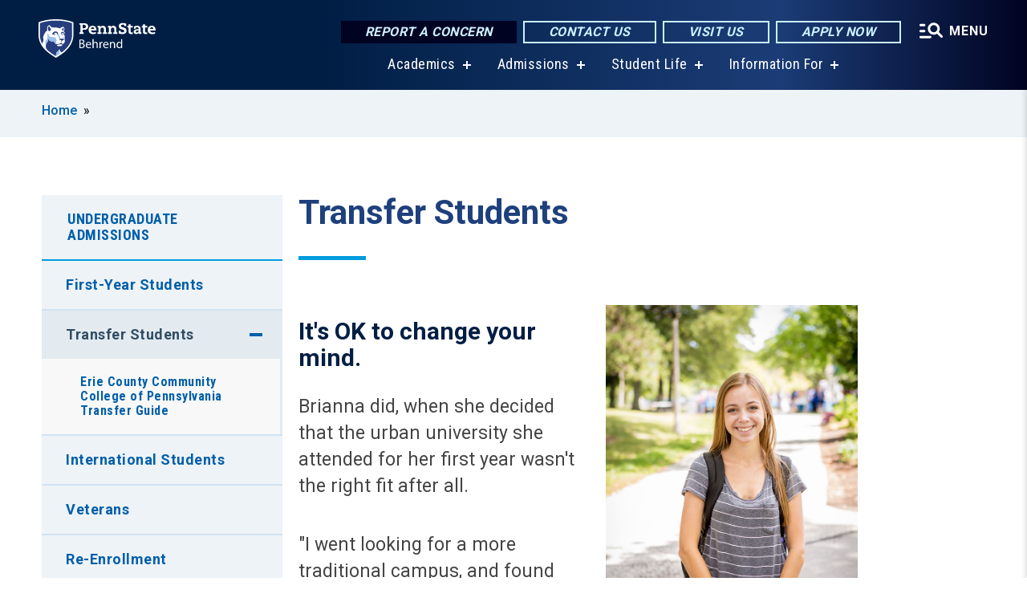

--- FILE ---
content_type: text/javascript;charset=UTF-8
request_url: https://www.socialintents.com/api/chat/jsonGetVarsContext.jsp?wid=2c9fa6c386ba167b0186bc6d93fe017e&callback=jsonCallbackchat&_=1769074836095
body_size: 1249
content:
jsonCallbackchat({
    "widgetId":"2c9fa6c386ba167b0186bc6d93fe017e",
    "type":"chat",
    "tabType":"circle",
    "tabLocation":"bottom",
    "tabText":"Chat with us!",
    "tabOfflineText":"Leave a message",
    
    "tabWidth":"250px",
    "marginRight":"10px",
    "marginTop":"120px",
    "urlPattern":"https://behrend.psu.edu/future-students,https://behrend.psu.edu/admissions-financial-aid/apply,https://behrend.psu.edu/admissions-financial-aid/undergraduate-admissions/accepted-student-information,https://behrend.psu.edu/admissions-financial-aid/contact-admissions,https://behrend.psu.edu/admission/visit-penn-state-behrend,https://behrend.psu.edu/admission,https://behrend.psu.edu/admissions-financial-aid/meet-your-admissions-counselor",
    "urlPatternExclude":"",
    "tabColor":"#041E42",
    "offline":"1",
    "f":"h",
    "hide":"1",
    "popupHeight":"350px",
    "popupWidth":"600px",
    "roundedCorners":"yes",
    "headerTitle":"There you are - we&#39;ve been waiting for you!"
    }
)